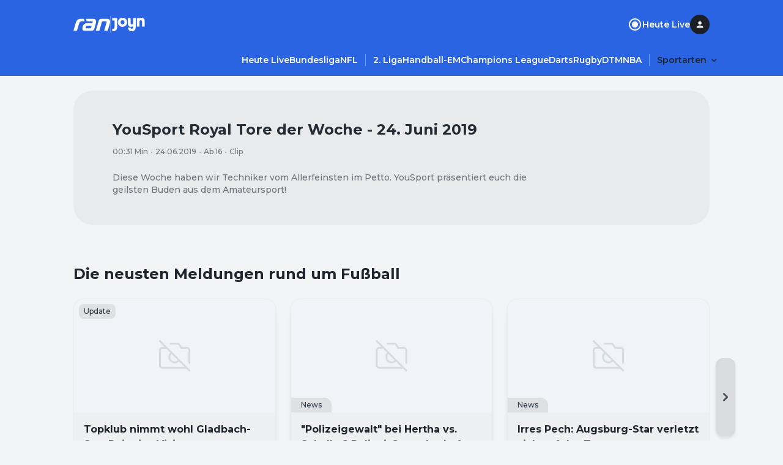

--- FILE ---
content_type: application/javascript; charset=UTF-8
request_url: https://www.ran.de/_next/static/chunks/pages/sports/%5BsegmentTwo%5D/videos/%5BvideoSlug%5D-0d28b3140ee86aaa.js
body_size: 296
content:
(self.webpackChunk_N_E=self.webpackChunk_N_E||[]).push([[3122],{17940:function(n,u,t){(window.__NEXT_P=window.__NEXT_P||[]).push(["/sports/[segmentTwo]/videos/[videoSlug]",function(){return t(74827)}])},74827:function(n,u,t){"use strict";t.r(u),t.d(u,{__N_SSP:function(){return _},default:function(){return e.default}});var e=t(68363),_=!0}},function(n){n.O(0,[2692,5586,8363,2888,9774,179],function(){return n(n.s=17940)}),_N_E=n.O()}]);

--- FILE ---
content_type: application/javascript; charset=UTF-8
request_url: https://www.ran.de/_next/static/chunks/8840-311416227cd1ac1e.js
body_size: 5011
content:
"use strict";(self.webpackChunk_N_E=self.webpackChunk_N_E||[]).push([[8840],{15014:function(t,e,n){n.d(e,{o:function(){return o}});var i=n(52903),a=n(28165),r=n(27404),l=n(82711);let o={[r.Breakpoint.xs]:"16px",[r.Breakpoint.md]:"24px"};e.Z=t=>{let{columnGap:e=o,rowGap:n=o,columnNumber:r=12,children:d,...s}=t;return(0,i.tZ)("div",{css:(0,a.iv)({display:"grid",gridTemplateColumns:"repeat(".concat(r,", minmax(0, 1fr))")},e&&(0,l.uq)(e,t=>({columnGap:t})),n&&(0,l.uq)(n,t=>({rowGap:t}))),...s,children:d})}},71471:function(t,e,n){n.d(e,{T:function(){return i.Z},P:function(){return c}});var i=n(15014),a=n(52903),r=n(28165),l=n(2784),o=n(27404),d=n(82711);let s={[o.Breakpoint.xs]:"span 12"};var c=(0,l.forwardRef)((t,e)=>{let{gridColumn:n=s,as:i="div",children:l,...o}=t;return(0,a.tZ)(i,{css:(0,r.iv)((0,d.uq)(n,t=>({gridColumn:t}))),ref:e,...o,children:l})})},87025:function(t,e,n){n.d(e,{Z:function(){return p}});var i=n(52903),a=n(2784),r=n(14645),l=n(28165),o=()=>({wrapper:(0,l.iv)({position:"relative",overflow:"hidden"})}),d=n(17542),s=n(72854),c=n(78885),u=t=>{var e,n;let{contentType:l,src:u,scope:p}=t,{isOutbrainReady:f,bootstrapOutbrain:m}=(0,s.k)(),v=o(),g=(0,c.e)(),h=null===(n=d.p.widgetId[p])||void 0===n?void 0:null===(e=n[l])||void 0===e?void 0:e["xs"===g?"mobile":"desktop"];return((0,a.useEffect)(()=>m(),[]),f&&h)?(0,i.tZ)("div",{css:v.wrapper,"data-testid":"outbrain-widget-wrapper",children:(0,i.tZ)(r.OutbrainWidget,{dataSrc:u,dataWidgetId:h},h)}):null},p=t=>{let{as:e,outbrain:n}=t,{isOutbrainAllowed:a}=(0,s.k)();return!a||n.isDisabled?null:(0,i.tZ)(e,{as:"section",children:(0,i.tZ)(u,{...n.widgetProps})})}},52634:function(t,e,n){n.d(e,{Z:function(){return l}});var i=n(52903),a=n(16906),r=n(79210),l=t=>{let{component:e,index:n,text:l,className:o,...d}=t,s=(0,r.Z)();return(0,i.tZ)(a.Z,{as:"p",variant:"bodyMedium",className:o,onClick:s,...d,children:(0,i.tZ)("span",{dangerouslySetInnerHTML:{__html:l}})})}},96848:function(t,e,n){n.d(e,{BN:function(){return o}});var i=n(39172),a=n(28165),r=n(27404),l=n(82711);e.ZP=t=>{let{size:e,center:n,color:r}=t,o=(0,i.u)();return{container:(0,a.iv)({overflowX:"auto",width:"100%",whiteSpace:"nowrap",msOverflowStyle:"none",scrollbarWidth:"none","&::-webkit-scrollbar":{display:"none"}},n&&{textAlign:"center"}),item:(0,a.iv)({display:"inline-flex",alignItems:"center"}),label:(0,a.iv)({color:r||o.colors.surface.onBase[50],opacity:o.emphasis.medium},(0,l.uq)(e,t=>({fontWeight:"lg"===t?o.fontWeight.bodytext.normal:void 0,fontFamily:"lg"===t?o.fontFamily.bodytext:void 0}))),separator:(0,a.iv)({color:r||o.colors.surface.onBase[50],display:"inline-flex",alignItems:"center",justifyContent:"center",margin:"0 4px",width:"16px",height:"16px",opacity:o.emphasis.medium})}};let o=()=>{let t=(0,i.u)();return(0,a.iv)((0,l.uq)({[r.Breakpoint.xs]:t.space.small.sm,[r.Breakpoint.md]:t.space.small.md},t=>({paddingBlockStart:t})))}},27218:function(t,e,n){var i=n(52903),a=n(39097),r=n.n(a),l=n(2784),o=n(93864),d=n(16906),s=n(30259),c=n(96848),u=n(18637),p=n(27404),f=n(82711);let m={[p.Breakpoint.xs]:"lg"},v=t=>(0,i.tZ)(r(),{href:t.link,children:t.children});e.Z=t=>{let{renderItem:e=v,items:n,basePath:a="/",size:r=m,center:p=!1,includeSeo:g=!0,color:h,className:Z}=t,y=(0,c.ZP)({size:r,center:p,color:h}),b=(0,l.useRef)(null),{trackEvent:k}=(0,u.v5)(),x=(0,f.mI)(r,t=>({sm:"bodyTiny",lg:"bodySmall"})[t]);(0,l.useEffect)(()=>{b.current&&(b.current.scrollLeft=b.current.scrollWidth)},[]);let w=t=>{k("Breadcrumb Clicked",{navigationLabel:t.title,targetScreenName:t.trackingData.targetScreenName,targetUrl:t.link,...t.trackingData.topic&&{topic:t.trackingData.topic}})};return(0,i.BX)("nav",{className:Z,"data-testid":"breadcrumb",children:[(0,i.tZ)("ol",{css:y.container,ref:b,children:n.map((t,a)=>(0,i.BX)("li",{onClick:()=>w(t),css:y.item,"data-testid":"breadcrumb-entry",children:[e({...t,children:(0,i.tZ)(d.Z,{as:"span",variant:x,css:y.label,"data-testid":"breadcrumb-item",children:t.title})}),a!==n.length-1&&(0,i.tZ)("div",{css:y.separator,"data-testid":"breadcrumb-item-separator",children:(0,i.tZ)(o.Z,{width:"inherit",height:"inherit"})})]},t.title))}),g&&(0,i.tZ)(s.e,{items:n,basePath:a})]})}},30259:function(t,e,n){n.d(e,{e:function(){return r},Z:function(){return i.Z}});var i=n(27218),a=n(52903),r=t=>{let{items:e,basePath:n}=t;if(0===e.length)return null;let i=JSON.stringify({"@context":"https://schema.org","@type":"BreadcrumbList",itemListElement:e.map((t,e)=>{var i;return{"@type":"ListItem",position:e+1,name:t.title,item:(null===(i=t.link)||void 0===i?void 0:i.startsWith("http"))?"".concat(t.link):"".concat(n).concat(t.link)}})});return(0,a.tZ)("script",{type:"application/ld+json",dangerouslySetInnerHTML:{__html:i}})}},76661:function(t,e,n){n.d(e,{Z:function(){return b}});var i=n(52903),a=n(75048),r=n(2784),l=n(28165),o=n(49944),d=n(96611),s=n(82711),c=t=>{let{adConfig:e,ad:n,isCollapsed:i}=t,[a,c]=(0,r.useState)(e.topOffset||null);(0,r.useEffect)(()=>{if(e.type===o.QW.skyscraper1){let t=document.getElementById(d.Pv);(null==t?void 0:t.clientHeight)&&c(e.topOffset?"calc(".concat(e.topOffset," + ").concat(t.clientHeight,"px)"):"".concat(null==t?void 0:t.clientHeight,"px"))}},[e]);let u=e.type===o.QW.inread1||e.type===o.QW.minread1;return{ad:(0,l.iv)({zIndex:2,"& + p":{zIndex:2}},[e.type!==o.QW.skyscraper1&&{...(0,s.uq)(e.displayOn,t=>({display:t?u?"block":"flex":"none"}))}],[!u&&{height:e.height||"auto",backgroundColor:!n.loaded||i?"#E6E6E6":"transparent",flexDirection:"column",justifyContent:"center",alignItems:"center"}],!e.height&&(!n.loaded||i)&&{marginTop:"0 !important"},[e.type===o.QW.skyscraper1&&{position:"sticky",width:e.width,backgroundColor:"transparent",top:a||"0",zIndex:2}]),centered:(0,l.iv)({display:"flex",flexDirection:"column",justifyContent:"center",alignItems:"center",fontSize:12,color:"rgba(0 0 0 / 50%)"})}},u=n(78885),p=n(3044),f=n(30299),m=n(15419),v=n(10371),g=n(27404);let h={loaded:!1,dimensions:null,adName:""};var Z=t=>{var e;let{adConfig:n,className:a}=t,[l,s]=(0,r.useState)(h),[Z,y]=(0,r.useState)(!1),{insertAd:b,isSomInitialized:k,isSomDisabled:x}=(0,p.G)(),{id:w,type:C,disableReload:B}=n,E=(0,u.e)(),S=g.Breakpoint[E],I=(0,r.useRef)(null),W=c({adConfig:n,ad:l,isCollapsed:Z}),N=k&&!!(null===(e=n.displayOn)||void 0===e?void 0:e[S]),_=function(t){let{type:e,loaded:n,disableReload:i}=t,{reloadAd:a}=(0,p.G)(),l=function(){let t=arguments.length>0&&void 0!==arguments[0]?arguments[0]:1e3,[e,n]=(0,r.useState)(0),[i,a]=(0,r.useState)(!1),l=(0,r.useRef)(null);return(0,r.useEffect)(()=>(!i&&l.current&&clearInterval(l.current),i&&(l.current=setInterval(()=>{n(e=>e+t)},t)),()=>{l.current&&clearInterval(l.current)}),[i,t]),{startTimer:()=>a(!0),stopTimer:()=>a(!1),resetTimer:()=>n(0),time:e,isRunning:i}}(),{topOffset:s}=(0,m.Z)([d.Pv,d.tq]),{ref:c,inView:u}=(0,f.YD)({threshold:.5,rootMargin:"-".concat(s,"px 0px 0px 0px")});return(0,r.useEffect)(()=>{!i&&n&&!u&&l.isRunning&&(v.Z.info("[DisplayAd] timer for Ad of type ".concat(e," has stopped.")),l.stopTimer())},[u,n,l.isRunning,i]),(0,r.useEffect)(()=>{!i&&n&&u&&!l.isRunning&&(v.Z.info("[DisplayAd] timer for Ad of type ".concat(e," has started.")),l.startTimer())},[u,n,l.isRunning,i]),(0,r.useEffect)(()=>{!i&&l.time>=o.iH&&n&&u&&(v.Z.info("[DisplayAd] Ad of type ".concat(e," has reloaded.")),a(e),l.resetTimer())},[u,n,e,l.time,i]),(0,r.useEffect)(()=>()=>{l.stopTimer()},[]),c}({type:n.type,loaded:l.loaded,disableReload:B});if((0,r.useEffect)(()=>{N&&b(n,(t,e)=>{if(e&&"adResponse"===e.type){var n,i,a,r,l,o;s({loaded:!0,dimensions:{width:null===(i=e.data)||void 0===i?void 0:null===(n=i.adConfig)||void 0===n?void 0:n.width,height:null===(r=e.data)||void 0===r?void 0:null===(a=r.adConfig)||void 0===a?void 0:a.height},adName:null===(o=e.data)||void 0===o?void 0:null===(l=o.adConfig)||void 0===l?void 0:l.adName})}})},[N,b,n]),(0,r.useEffect)(()=>{if(!I.current)return;let t=new MutationObserver(t=>{for(let e of t)"attributes"===e.type&&"class"===e.attributeName&&y(e.target.classList.contains("somtag--collapsed"))});return t.observe(I.current,{attributes:!0}),()=>t.disconnect()},[]),x)return null;let P=!!n.height&&![o.QW.skyscraper1,o.QW.inread1,o.QW.minread1].includes(C)&&(!l.loaded||Z);return(0,i.tZ)("div",{ref:_,className:a,css:W.ad,"data-testid":"display-ad","data-ad-type":C,children:(0,i.BX)("div",{css:C!==o.QW.inread1&&C!==o.QW.minread1?W.centered:{},children:[P&&(0,i.tZ)("span",{children:"Anzeige"}),(0,i.tZ)("div",{id:w,ref:I}),C===o.QW.inread1&&(0,i.tZ)("div",{"data-testid":"display-ad-inread1",id:N?"71M_inreadads":void 0}),C===o.QW.minread1&&(0,i.tZ)("div",{"data-testid":"display-ad-minread1",id:N?"71M_inreadads":void 0})]})})},y=n(90049),b=t=>y.envVars.adHandlerUrl?(0,i.tZ)(a.Z,{...t}):(0,i.tZ)(Z,{...t})},53227:function(t,e,n){n.d(e,{Z:function(){return i.Z}});var i=n(76661)},87007:function(t,e,n){n.d(e,{Z:function(){return B}});var i=n(52903),a=n(39172),r=n(75048),l=n(49944),o=n(37109),d=n(79458),s=n(71471),c=n(87025),u=n(48074),p=n(16906),f=n(4094),m=n(84785),v=n(82015),g=n(28165),h=n(82711),Z=t=>{let{size:e}=t,n=(0,a.u)();return{container:(0,g.iv)((0,h.uq)(e,t=>{switch(t){case"sm":return{paddingBlock:"".concat(n.space.small.md," ").concat(n.space.small["2xl"])};case"md":return{paddingBlock:"".concat(n.space.small.xl," ").concat(n.space.large.sm)};case"lg":return{paddingBlock:"".concat(n.space.small.lg," ").concat(n.space.large.sm)}}})),title:(0,g.iv)({marginTop:n.space.small.md}),tagContainer:(0,g.iv)({marginBottom:n.space.small.lg,display:"flex",justifyContent:"center"})}};let{xs:y,md:b,lg:k}=n(27404).Breakpoint,x={[y]:"sm",[b]:"md",[k]:"lg"},w={[y]:"span 12"},C=(0,l.$h)("","108px","ran.de_D_OffContent-Right");var B=t=>{let{content:e,ads:n}=t,g=(0,a.u)(),k={[y]:g.space.small["2xl"],[b]:g.space.small["3xl"]},{header:B,imageGallery:E,footer:S,outbrain:I}=e,{ref:W,SkyscraperAd:N}=(0,o.Z)(!n.adsDisabled,C,[],64),_=Z({size:x}),P=(0,h.mI)(x,t=>({sm:"headlineLarge4",md:"headlineLarge3",lg:"headlineLarge3"})[t]);return(0,i.BX)("div",{ref:W,children:[N,(0,i.tZ)(d.Z,{as:"main",css:_.container,children:(0,i.BX)(s.T,{rowGap:k,children:[(0,i.tZ)(f.e,{...B.breadcrumbs}),!n.adsDisabled&&(0,i.BX)(s.P,{as:"section",gridColumn:w,children:[(0,i.tZ)(r.Z,{adConfig:l.nL,minHeight:"90px"}),(0,i.tZ)(r.Z,{adConfig:l.ox,minHeight:"50px"})]}),(0,i.BX)(s.P,{as:"section",gridColumn:w,children:[B.tag&&(0,i.tZ)("div",{css:_.tagContainer,children:(0,i.tZ)(u.Z,{...B.tag})}),(0,i.tZ)(p.Z,{dangerouslySetInnerHTML:{__html:B.title||""},as:"h1",variant:P,css:_.title})]}),E&&(0,i.tZ)(s.P,{as:"section",gridColumn:w,children:(0,i.tZ)(m.Z,{...E},E.id)}),S.map((t,e)=>(0,i.tZ)(s.P,{as:"section",gridColumn:w,children:(0,i.tZ)(v.F8,{...t})},"lane-".concat(e))),(0,i.tZ)(c.Z,{as:s.P,outbrain:I},"outbrain-".concat(B.title))]})})]})}},37109:function(t,e,n){n.d(e,{Z:function(){return v}});var i=n(22265),a=n(39172),r=n(2784),l=n(56312),o=n(52903),d=n(28165),s=n(53227),c=n(27404),u=t=>{var e;let{height:n,top:i,...a}=t;return(0,o.tZ)("div",{id:"skyscraper-ad",className:a.className,css:(0,d.iv)({"& .somtag-slot.somtag-slot--skyscraper1.somtag-product--sitebar, .somtag-slot.somtag-slot--skyscraper1.somtag-product--halfPage":{position:"relative !important",maxWidth:"fit-content",overflow:"hidden"},position:"absolute",left:"calc(50% + ".concat(c.Breakpoint.lg/2,"px + ").concat((null===(e=a.adConfig)||void 0===e?void 0:e.leftOffset)||"55px",")"),height:n,top:i}),children:(0,o.tZ)("div",{css:{position:"relative",height:"100%"},children:(0,o.tZ)(s.Z,{...a})})})},p=n(96611),f=n(78885),m=n(15419),v=function(t,e){var n,o;let d=arguments.length>2&&void 0!==arguments[2]?arguments[2]:[p.Pv,p.n_],s=arguments.length>3&&void 0!==arguments[3]?arguments[3]:0,v=(0,r.useRef)(null),g=(0,f.e)(),h=(0,a.u)(),Z=(0,l.Z)("(min-width:calc(".concat(c.Breakpoint.lg+2*((null==e?void 0:null===(n=e.adConfig)||void 0===n?void 0:n.width)||0),"px + 2 * ").concat((null==e?void 0:null===(o=e.adConfig)||void 0===o?void 0:o.leftOffset)||h.space.small["2xl"],"))"),!1),[y,b]=(0,r.useState)({height:null,top:null}),{topOffset:k}=(0,m.Z)(d),x=k+s;return(0,r.useEffect)(()=>{let e=new ResizeObserver(t=>{let[e]=t,n=null==e?void 0:e.contentRect,i=((null==n?void 0:n.top)||0)+(d.length?x:0);(y.height!==(null==n?void 0:n.height)||y.top!==i)&&b(t=>{var e;return{...t,height:null!==(e=null==n?void 0:n.height)&&void 0!==e?e:null,top:i}})});return t&&"lg"===g&&v.current&&e.observe(v.current),()=>e.disconnect()},[y.top,y.height,d.length,g,t,x]),{ref:v,SkyscraperAd:t&&e?(0,r.createElement)(u,{height:y.height||0,top:y.top||0,className:(0,i.iv)({display:Z?"block":"none"}),...e}):null}}},79210:function(t,e,n){var i=n(2784),a=n(18637);e.Z=()=>{let{trackTeaserClickEvent:t}=(0,a.v5)();return(0,i.useCallback)(e=>{var n,i,a;let r=e.target,l="";(null==r?void 0:null===(n=r.getAttribute)||void 0===n?void 0:n.call(r,"href"))?l=r.getAttribute("href"):(null==r?void 0:null===(a=r.parentElement)||void 0===a?void 0:null===(i=a.getAttribute)||void 0===i?void 0:i.call(a,"href"))&&(l=r.parentElement.getAttribute("href")),l&&t({targetScreenName:"Home",targetUrl:l,laneLabel:"textlink",lanePosition:0,teaserPosition:0,teasersCount:0})},[t])}},89263:function(t,e,n){n.r(e),n.d(e,{__N_SSP:function(){return r}});var i=n(52903),a=n(87007),r=!0;e.default=t=>t?(0,i.tZ)(a.Z,{...t}):null},40321:function(t,e,n){var i=n(15419);e.Z=(t,e)=>{let n=document.getElementById(t);if(!n)return;let{behavior:a,offsetElementIds:r=[],additionalNegativeOffset:l=0}=null!=e?e:{},{topOffset:o}=(0,i.Z)(r),d=n.getBoundingClientRect().top+window.pageYOffset-o-l;window.scrollTo({top:d,behavior:a})}}}]);